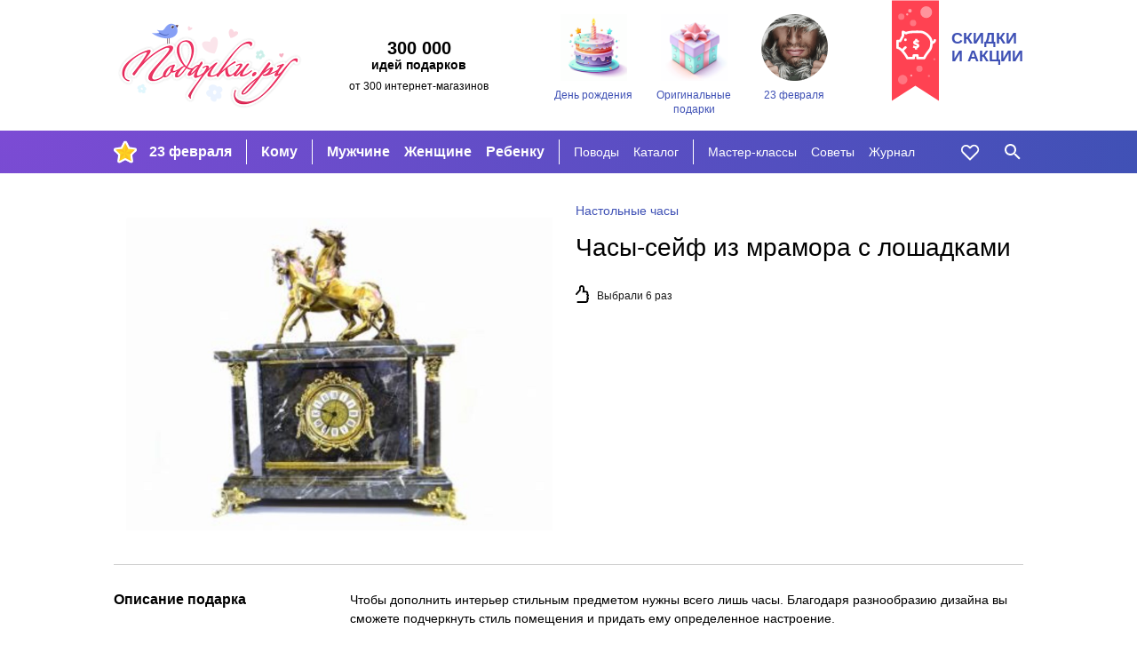

--- FILE ---
content_type: text/html; charset=utf-8
request_url: https://podarki.ru/kupit/Chasy-seyf-iz-mramora-s-loshadkami-5679058
body_size: 6899
content:
<!DOCTYPE html><html lang="ru" prefix="og: http://ogp.me/ns#"> <head><meta charset="utf-8"><meta http-equiv="x-ua-compatible" content="ie=edge"><meta name="viewport" content="width=device-width, initial-scale=1"><link rel="icon" href="/static/images/favicon-16.png" sizes="16x16" type="image/png"><link rel="Alternate" type="application/rss+xml" title="Статьи на Подарки.ру" href="http://podarki.ru/rss/articles.ashx"><meta name="description" content="Часы-сейф из мрамора с лошадками. Стоимость доставки заказа курьером в г. Москва и почтой по России. Интернет-магазины, где купить Часы-сейф из мрамора с лошадками."><meta name="keywords" content="Часы-сейф, мрамора, лошадками, подарок, цена, магазин, купить, доставка, заказ, price, gifts, shop, новогодний, новый год, день рождения"><meta name="robots" content="index, follow"><meta name="yandex-verification" content="20004b94ea5c5f07"><meta name="apple-mobile-web-app-capable" content="yes"><meta name="theme-color" content="#000"><meta name="msapplication-navbutton-color" content="#000"><meta name="apple-mobile-web-app-status-bar-style" content="#000"><meta property="fb:admins" content="1453752824"><meta property="fb:app_id" content="142434175781085"><link rel="yandex-tableau-widget" href="/static/manifest.json"><link rel="manifest" href="/manifest.json"><link rel="stylesheet" href="/static/dist/styles-main.css?rv=1.6.35-2022"><meta property="og:title" content="Часы сейф из мрамора с лошадками"><meta property="og:type" content="product"><meta property="og:url" content="https://podarki.ru/kupit/Chasy-seyf-iz-mramora-s-loshadkami-5679058"><meta property="og:site_name" content="Подарки.ру"><meta property="og:description" content="Чтобы дополнить интерьер стильным предметом нужны всего лишь часы Благодаря разнообразию дизайна вы сможете подчеркнуть стиль помещения и придать ему определенное настроение"><meta property="og:image" content="http://content.podarki.ru/goods-images/8289abf7-c07c-40b8-8207-dd9c4ad4a1a3.jpg"><link rel="canonical" href="https://podarki.ru/kupit/Chasy-seyf-iz-mramora-s-loshadkami-5679058"><title>Часы-сейф из мрамора с лошадками | Настольные часы | Подарки.ру</title><link rel="preconnect" href="https://www.google-analytics.com"><link rel="preconnect" href="https://mc.yandex.ru"><link rel="preconnect" href="http://www.googletagmanager.com"><link rel="preconnect" href="https://www.googletagmanager.com"><link rel="preconnect" href="https://fonts.gstatic.com" crossorigin><link as="font" rel="preload" type="font/woff2" crossorigin="anonymous" href="/static/fonts/roboto-v20-latin_cyrillic-regular.woff2"><link as="font" rel="preload" type="font/woff2" crossorigin="anonymous" href="/static/fonts/roboto-v20-latin_cyrillic-300.woff2"><link as="font" rel="preload" type="font/woff2" crossorigin="anonymous" href="/static/fonts/roboto-v20-latin_cyrillic-700.woff2"></head> <body> <header class="header"> <noscript><iframe src="//www.googletagmanager.com/ns.html?id=GTM-N6DZND" height="0" width="0" style="display:none;visibility:hidden"></iframe></noscript> <script>(function(w,d,s,l,i){w[l]=w[l]||[];w[l].push({'gtm.start':
new Date().getTime(),event:'gtm.js'});var f=d.getElementsByTagName(s)[0],
j=d.createElement(s),dl=l!='dataLayer'?'&l='+l:'';j.async=true;j.src=
'//www.googletagmanager.com/gtm.js?id='+i+dl;f.parentNode.insertBefore(j,f);
})(window,document,'script','dataLayer','GTM-N6DZND');</script> <div class="header-int w-wrapped"> <a class="main-logo" href="https://podarki.ru"> <img class="main-logo__img" src="/static/images/pdrk_logo_summer.png" alt="Навигатор в мире подарков — Подарки.ру"> </a> <div class="header-teaser"><div class="header-teaser__main">300 000</div> <div class="header-teaser__second">идей подарков</div> <div class="header-teaser__third">от 300 интернет-магазинов</div> </div> <div class="lugs lugs--header"> <a class="lug lug--header" href="/go/Подарки-на-день-рождения"> <div class="lug__picture lug__picture--header"> <img src="/static/images/placeholder.svg" data-src="/lug/picture/81648c3c-78a9-4de9-99b6-b5eb3066ead8.png" class="lug__img content lazyload img" alt="День рождения"> </div> <div class="lug__text lug__text--header">День рождения</div> </a> <a class="lug lug--header" href="/go/Оригинальные-подарки"> <div class="lug__picture lug__picture--header"> <img src="/static/images/placeholder.svg" data-src="/lug/picture/1932ff1a-021b-4e48-9add-915377626bd2.png" class="lug__img content lazyload img" alt="Оригинальные подарки"> </div> <div class="lug__text lug__text--header">Оригинальные подарки</div> </a> <a class="lug lug--header" href="/idei/Chto-podarit-na-23-fevralya-6083"> <div class="lug__picture lug__picture--header"> <img src="/static/images/placeholder.svg" data-src="/lug/picture/d988b791-d2f3-4448-be93-a942258c8b96.png" class="lug__img content lazyload img" alt="23 февраля"> </div> <div class="lug__text lug__text--header">23 февраля</div> </a> </div> <a class="header-eye-catcher" href="/go/Подарки-со-скидкой"> <div class="header-eye-catcher__text">Скидки<br>и акции</div> </a> </div> <nav class="navbar" data-test-id="navbar" data-fullwidth> <div class="navbar-widget navbar-widget--main w-wrapped" id="navbar-widget-main"> <div class="nav-button nav-button--hoverable nav-button--burger" id="button_burger" data-test-id="button-burger"> <div class="icon icon--burger"></div> </div> <a class="nav-logo" href="https://podarki.ru"> <img class="nav-logo__img" src="/static/images/logo-mob.svg" alt="Навигатор в мире подарков — Подарки.ру"> </a> <div class="menu-main"> <ul class="menu-main__group menu-main__group--lug" style="background-image: url(/menu_lug/picture/f57a5519-683e-4b62-b8ff-eb5369fa40c3.png);" data-test-id="menu-lugs"> <li class="menu-main__item" data-test-id="item"> <a href="https://podarki.ru/go/Подарки-на-23-Февраля" class="menu-main__link menu-main__link--active" target> 23 февраля </a> </li> </ul> <ul class="menu-main__group menu-main__group--major" data-test-id="menu-group-major"> <li class="menu-main__item" data-test-id="item"> <a href="/go/Что-подарить" class="menu-main__link menu-main__link--active" target="_self"> Кому </a> </li> </ul> <ul class="menu-main__group menu-main__group--major2" data-test-id="menu-group-major2"> <li class="menu-main__item" data-test-id="item"> <a href="/go/Подарки-мужчинам" class="menu-main__link menu-main__link--active" target="_self"> Мужчине </a> </li> <li class="menu-main__item" data-test-id="item"> <a href="/go/Подарки-женщинам" class="menu-main__link menu-main__link--active" target="_self"> Женщине </a> </li> <li class="menu-main__item" data-test-id="item"> <a href="/go/Подарки-для-детей" class="menu-main__link menu-main__link--active" target="_self"> Ребенку </a> </li> </ul> <ul class="menu-main__group menu-main__group--minor" data-test-id="menu-group-minor"> <li class="menu-main__item" data-test-id="item"> <a href="/go/Праздники" class="menu-main__link menu-main__link--active" target="_self"> Поводы </a> </li> <li class="menu-main__item" data-test-id="item"> <a href="/go/Каталог-подарков" class="menu-main__link menu-main__link--active" target="_self"> Каталог </a> </li> </ul> <ul class="menu-main__group menu-main__group--minor2" data-test-id="menu-group-minor2"> <li class="menu-main__item" data-test-id="item"> <a href="/go/Подарки-своими-руками" class="menu-main__link menu-main__link--active" target="_self"> Мастер-классы </a> </li> <li class="menu-main__item" data-test-id="item"> <a href="/go/Советы-статьи-и-рекомендации-что-подарить" class="menu-main__link menu-main__link--active" target="_self"> Советы </a> </li> <li class="menu-main__item" data-test-id="item"> <a href="https://podarki.ru/journal" class="menu-main__link menu-main__link--active" target="_blank" rel="noopener"> Журнал </a> </li> </ul> <ul class="menu-main__group menu-main__group--more" id="menu-more" data-test-id="menu-group-more"> <li class="menu-main__item" data-test-id="item"> <a href="javascript:" class="menu-main__link menu-main__link--active" data-test-id="button-show-more"> Ещё • • • </a> </li> </ul> </div> <div class="menu-second"> <ul class="menu-second__group menu-second__group--minor" data-test-id="menu-group-minor"> <li class="menu-second__item" data-test-id="item"> <a href="/go/Праздники" class="menu-second__link menu-second__link--active" target="_self"> Поводы </a> </li> <li class="menu-second__item" data-test-id="item"> <a href="/go/Каталог-подарков" class="menu-second__link menu-second__link--active" target="_self"> Каталог </a> </li> </ul> <ul class="menu-second__group menu-second__group--minor2" data-test-id="menu-group-minor2"> <li class="menu-second__item" data-test-id="item"> <a href="/go/Подарки-своими-руками" class="menu-second__link menu-second__link--active" target="_self"> Мастер-классы </a> </li> <li class="menu-second__item" data-test-id="item"> <a href="/go/Советы-статьи-и-рекомендации-что-подарить" class="menu-second__link menu-second__link--active" target="_self"> Советы </a> </li> <li class="menu-second__item" data-test-id="item"> <a href="https://podarki.ru/journal" class="menu-second__link menu-second__link--active" target="_blank" rel="noopener"> Журнал </a> </li> </ul> </div> <a href="/my/wishlist" rel="nofollow" class="nav-button nav-button--like nav-button--hoverable" data-test-id="button-like"> <div id="icon_like" class="icon icon--like"></div> </a> <div class="nav-button nav-button--hoverable nav-button--search-w" id="button_search" data-test-id="button-search"> <div class="icon icon--search-w"></div> </div> </div> <div class="navbar-widget navbar-widget--search w-wrapped" id="navbar-widget-search" data-test-id="search-widget"> <div class="search-container"> <div class="nav-button nav-button--search-b"> <div class="icon icon--search-b"></div> </div> <form class="search-form" onsubmit="return false;"> <input class="search-form__input" placeholder="Кому ищете подарок?" type="text" name="q" autofocus autocomplete="off" id="search_by_term" data-test-id="input" data-url="/internal-api/suggestor" data-destination="/searchresult?search="> </form> <div class="nav-button nav-button--close-b" id="button_close" data-test-id="button-close"> <div class="icon icon--close-b"></div> </div> </div> </div> </nav> <nav class="navbar-mobile" data-test-id="navbar-mobile"> <div class="navbar-mobile__close-holder"> <div class="nav-button nav-button--hoverable nav-button--close-w" id="button_main_close" data-test-id="button-burger-close"> <div class="icon icon--close-w"></div> </div> </div> <div class="menu-mobile"> <ul class="menu-mobile__group menu-mobile__group--major" data-test-id="menu-lugs"> <li class="menu-mobile__item" data-test-id="item"> <a href="https://podarki.ru/go/Подарки-на-23-Февраля" class="menu-mobile__link menu-mobile__link--active" target> 23 февраля </a> </li> </ul> <ul class="menu-mobile__group menu-mobile__group--major" data-test-id="menu-group-major"> <li class="menu-mobile__item" data-test-id="item"> <a href="/go/Что-подарить" class="menu-mobile__link menu-mobile__link--active" target="_self"> Кому </a> </li> </ul> <ul class="menu-mobile__group menu-mobile__group--major2" data-test-id="menu-group-major2"> <li class="menu-mobile__item" data-test-id="item"> <a href="/go/Подарки-мужчинам" class="menu-mobile__link menu-mobile__link--active" target="_self"> Мужчине </a> </li> <li class="menu-mobile__item" data-test-id="item"> <a href="/go/Подарки-женщинам" class="menu-mobile__link menu-mobile__link--active" target="_self"> Женщине </a> </li> <li class="menu-mobile__item" data-test-id="item"> <a href="/go/Подарки-для-детей" class="menu-mobile__link menu-mobile__link--active" target="_self"> Ребенку </a> </li> </ul> <ul class="menu-mobile__group menu-mobile__group--minor" data-test-id="menu-group-minor"> <li class="menu-mobile__item" data-test-id="item"> <a href="/go/Праздники" class="menu-mobile__link menu-mobile__link--active" target="_self"> Поводы </a> </li> <li class="menu-mobile__item" data-test-id="item"> <a href="/go/Каталог-подарков" class="menu-mobile__link menu-mobile__link--active" target="_self"> Каталог </a> </li> </ul> <ul class="menu-mobile__group menu-mobile__group--minor2" data-test-id="menu-group-minor2"> <li class="menu-mobile__item" data-test-id="item"> <a href="/go/Подарки-своими-руками" class="menu-mobile__link menu-mobile__link--active" target="_self"> Мастер-классы </a> </li> <li class="menu-mobile__item" data-test-id="item"> <a href="/go/Советы-статьи-и-рекомендации-что-подарить" class="menu-mobile__link menu-mobile__link--active" target="_self"> Советы </a> </li> <li class="menu-mobile__item" data-test-id="item"> <a href="https://podarki.ru/journal" class="menu-mobile__link menu-mobile__link--active" target="_blank" rel="noopener"> Журнал </a> </li> </ul> </div> <div class="lugs lugs--mob"> <a class="lug lug--mob" href="/go/Подарки-на-день-рождения"> <div class="lug__picture lug__picture--mob"> <img src="/static/images/placeholder.svg" data-src="/lug/picture/81648c3c-78a9-4de9-99b6-b5eb3066ead8.png" class="lug__img content lazyload img" alt="День рождения"> </div> <div class="lug__text lug__text--mob">День рождения</div> </a> <a class="lug lug--mob" href="/go/Оригинальные-подарки"> <div class="lug__picture lug__picture--mob"> <img src="/static/images/placeholder.svg" data-src="/lug/picture/1932ff1a-021b-4e48-9add-915377626bd2.png" class="lug__img content lazyload img" alt="Оригинальные подарки"> </div> <div class="lug__text lug__text--mob">Оригинальные подарки</div> </a> <a class="lug lug--mob" href="/idei/Chto-podarit-na-23-fevralya-6083"> <div class="lug__picture lug__picture--mob"> <img src="/static/images/placeholder.svg" data-src="/lug/picture/d988b791-d2f3-4448-be93-a942258c8b96.png" class="lug__img content lazyload img" alt="23 февраля"> </div> <div class="lug__text lug__text--mob">23 февраля</div> </a> </div> </nav> <div class="nav-bg-mob"></div> </header> <main class="main"> <div class="good w-wrapped"> <div class="good-main" data-test-id="good-details"> <div class="good-main__details good-main__details--info good-main__details--info-first hide-on-desktop"> <ul class="breadcrumbs good-main__group-leader hide-on-desktop" data-test-id="group-leader"> <li> <a class="breadcrumbs__link" href="/idei/nastolnye-chasy-2458" onclick="raise.fromGoodToGroup();"> <span>Настольные часы</span> </a> </li> </ul> <h1 class="good-main__name text-content__title" data-test-id="name">Часы-сейф из мрамора с лошадками</h1> </div> <div class="good-main__details good-main__details--info"> <ul itemscope itemtype="http://schema.org/BreadcrumbList" style="display:none;"> <li itemprop="itemListElement" itemscope itemtype="http://schema.org/ListItem"> <a href="/idei/nastolnye-chasy-2458" itemprop="item"> <span itemprop="name">Настольные часы</span> </a> <meta itemprop="position" content="0"> </li> </ul> <ul class="breadcrumbs good-main__group-leader hide-on-mob-and-pads" data-test-id="group-leader"> <li> <a class="breadcrumbs__link" href="/idei/nastolnye-chasy-2458" onclick="raise.fromGoodToGroup();"> <span>Настольные часы</span> </a> </li> </ul> <h1 class="good-main__name hide-on-mob-and-pads text-content__title" data-test-id="name">Часы-сейф из мрамора с лошадками</h1> <div class="good-main__count-choosen" data-test-id="choosen-count"> Выбрали 6 раз </div> </div> <div class="good-main__details good-main__details--picture" data-test-id="image"> <img src="/static/images/placeholder.svg" data-src="//content.podarki.ru/goods-images/71ac5d92-68c7-4a74-9b6a-ebf28769a00d.jpg" class="good-main__img lazyload img" alt="Часы-сейф из мрамора с лошадками"> </div> </div> <div class="good-add"> <h2 class="good-add__title">Описание подарка</h2> <div class="good-add__content"> <div class="good-add__text" data-test-id="description"> Чтобы дополнить интерьер стильным предметом нужны всего лишь часы. Благодаря разнообразию дизайна вы сможете подчеркнуть стиль помещения и придать ему определенное настроение. </div> </div> </div> <div class="good-add"> <h2 class="good-add__title">Назначение подарка</h2> <div class="good-add__content"> <div class="good-add__structured-text"> <strong class="strong"> Кому дарить: </strong> <a href="/go/Подарки-мужчинам" rel="nofollow" class="good-add__link">мужчине</a>, начальнику, <a href="/go/Подарки-по-профессиям" rel="nofollow" class="good-add__link">профессиональные праздники</a> </div> <div class="good-add__structured-text"> <strong class="strong"> Область применения: </strong> для бизнеса, для дома </div> </div> </div> <div class="good-add" data-test-id="sellers-list"> <h2 class="good-add__title"> Где купить </h2> <div class="good-add__content good-add__content--sellers" data-metric-loaded="good-without-sellers"> <div class="good-add__nosellers-warning" data-test-id="no-sellers"> Сейчас этого подарка нет в наличии ни в одном из представленных на Подарки.ру магазинов. </div> <div class="good-add__nosellers-text"> Посмотрите <a class="good-add__nosellers-link" href="#similar_goods"> похожие</a> подарки ниже или воспользуйтесь поиском. </div> </div> </div> <noindex> <div class="good-add"> <div class="good-disclaimer"> <span class="good-disclaimer__text">Изображение <a class="good-disclaimer__link" href="https://about.podarki.ru/pravoobladatelyam" target="_blank" rel="noreferrer">предоставлено продавцом</a> данного товара.</span> <span class="good-disclaimer__text">Нажмите кнопку «Подробнее» для перехода на сайт продавца или напишите нам через <a class="good-disclaimer__link" href="https://about.podarki.ru/zapros-informacii-o-prodavce-tovara" target="_blank" rel="noreferrer">форму обратной связи</a>, чтобы узнать, кто продает этот подарок. Информация о товаре носит справочный характер. Для уточнения технических характеристик, условий доставки и других вопросов о товаре обращайтесь к продавцу.</span> </div> </div> </noindex> </div> <div class="goods-blocks-container filled-block"> <div class="goods-block w-wrapped" id="similar_goods" data-test-id="similar-goods"> <div class="block-title"> <h2 class="block-title__content"> <span class="block-title__text block-title--filled">4 похожих подарка | Настольные часы</span> </h2> </div> <div class="goods-block__content" data-test-id="similar-goods"> <div class="goods-block__item good-card" data-good-id="a7fdbd24-a3be-4117-871f-0024be4c41b7" data-test-id="good-card"> <a class="good-card__link-product" href="/kupit/Derevyannye-chasy-Eco-clock-6361694" target="_self" rel="nofollow" data-test-id="link-to-good"> <div class="good-card__like icon icon--shadowed icon--like" data-number="6361694"> </div> <div class="good-card__picture" data-test-id="image-holder"> <img src="/static/images/placeholder.svg" data-src="//content.podarki.ru/goods-images/d72b7f89-198a-4c51-b089-56f2dc6e348e.jpg" class="good-card__img content lazyload img" alt="Деревянные часы Eco clock"> </div> <div class="good-card__texts"> <div class="good-card__name" data-test-id="name">Дере­вян­ные ча­сы Eco clock</div> <div class="good-card__price" data-test-id="price"> 2500 руб </div> </div> </a> </div> <div class="goods-block__item good-card" data-good-id="db50db93-e3ef-430b-8346-eff2f5af28f0" data-test-id="good-card"> <a class="good-card__link-product" href="/kupit/Stekayushchie-chasy-v-stile-Salvadora-Dali-6380384" target="_self" rel="nofollow" data-test-id="link-to-good"> <div class="good-card__like icon icon--shadowed icon--like" data-number="6380384"> </div> <div class="good-card__picture" data-test-id="image-holder"> <img src="/static/images/placeholder.svg" data-src="//content.podarki.ru/goods-images/a19e7a35-61cb-42da-88e3-9449ec97feaf.jpg" class="good-card__img content lazyload img" alt="Стекающие часы в стиле Сальвадора Дали"> </div> <div class="good-card__texts"> <div class="good-card__name" data-test-id="name">Сте­ка­ющие ча­сы в сти­ле Саль­ва­до­ра Дали</div> <div class="good-card__price" data-test-id="price"> 1290 руб </div> </div> </a> </div> <div class="goods-block__item good-card" data-good-id="f0ccf72a-f94b-4761-a8da-8333528a7ad4" data-test-id="good-card"> <a class="good-card__link-product" href="/kupit/Chasy-na-spile-dereva-Rys-6417940" target="_self" rel="nofollow" data-test-id="link-to-good"> <div class="good-card__like icon icon--shadowed icon--like" data-number="6417940"> </div> <div class="good-card__picture" data-test-id="image-holder"> <img src="/static/images/placeholder.svg" data-src="//content.podarki.ru/goods-images/1342e5d1-2dfd-4d11-b81c-77a0787858e4.jpg" class="good-card__img content lazyload img" alt="Часы на спиле дерева Рысь"> </div> <div class="good-card__texts"> <div class="good-card__name" data-test-id="name">Часы на спи­ле де­ре­ва «Рысь»</div> <div class="good-card__price" data-test-id="price"> 3600 руб </div> </div> </a> </div> <div class="goods-block__item good-card" data-good-id="1d91db18-6b77-44f8-be33-6de4a800cf29" data-test-id="good-card"> <a class="good-card__link-product" href="/kupit/Chasy-na-spile-dereva-Tigr-22-22-3-sm-6417939" target="_self" rel="nofollow" data-test-id="link-to-good"> <div class="good-card__like icon icon--shadowed icon--like" data-number="6417939"> </div> <div class="good-card__picture" data-test-id="image-holder"> <img src="/static/images/placeholder.svg" data-src="//content.podarki.ru/goods-images/085b6b26-e58c-4fcb-a986-de8176494485.jpg" class="good-card__img content lazyload img" alt="Часы на спиле дерева Тигр 22*22*3 см"> </div> <div class="good-card__texts"> <div class="good-card__name" data-test-id="name">Часы на спи­ле де­ре­ва «Тигр» 22*22*3 см</div> <div class="good-card__price" data-test-id="price"> 3600 руб </div> </div> </a> </div> </div> </div> </div> <span style="display:none;" itemscope itemtype="http://schema.org/Product"> <link itemprop="url" href="https://podarki.ru/kupit/Chasy-seyf-iz-mramora-s-loshadkami-5679058"> <span itemprop="name" content="Часы сейф из мрамора с лошадками"></span> <span itemprop="image" content="http://content.podarki.ru/goods-images/71ac5d92-68c7-4a74-9b6a-ebf28769a00d.jpg"></span> <span itemprop="description" content="Чтобы дополнить интерьер стильным предметом нужны всего лишь часы Благодаря разнообразию дизайна вы сможете подчеркнуть стиль помещения и придать ему определенное настроение"></span> <span itemprop="audience" itemscope itemtype="http://schema.org/Audience"> <span itemprop="audienceType"> мужчине, начальнику, профессиональные праздники </span> </span> <span itemprop="offers" itemscope itemtype="http://schema.org/Offer"> <link itemprop="availability" href="http://schema.org/OutOfStock"> <span itemprop="price" content="0"></span> <span itemprop="priceCurrency" content="RUB"></span> </span> </span> </main> <footer class="footer" data-test-id="footer"> <div class="subscribe"> <div class="subscribe__inner w-wrapped"> <img class="subscribe__image" src="/static/images/podarki_ru_subscribe_icon.svg" alt="subscribe icon"> <div class="subscribe__text-block"> <span class="subscribe__text">Хотите получать </span> <span class="subscribe__text subscribe__text--highlighted">секретные</span> <span class="subscribe__text">советы от «Подарки.ру»?</span> </div> <a class="subscribe__button" href="https://eepurl.com/bmeeZD" target="_blank" onclick="raise.subscribed()" rel="noopener"> ПОДПИШИТЕСЬ </a> </div> </div> <div class="footer__inner w-wrapped"> <div class="footer__left-block"> <div class="footer__social we-in-social"> <div class="we-in-social__title">Мы в социальных сетях:</div> <div class="we-in-social__icons"> <a class="we-in-social__icon we-in-social__icon--vk" href="http://vk.com/podarkiruvk" target="_blank" rel="noopener"></a> <a class="we-in-social__icon we-in-social__icon--ok" href="http://ok.ru/group/54659541303319" target="_blank" rel="noopener"></a> <a class="we-in-social__icon we-in-social__icon--tv" href="https://twitter.com/podarkina" target="_blank" rel="noopener"></a> <a class="we-in-social__icon we-in-social__icon--lj" href="http://idei-podarkov.livejournal.com/" target="_blank" rel="noopener"></a> <a class="we-in-social__icon we-in-social__icon--yo" href="https://www.youtube.com/channel/UCJGiKKSfiXU5VNWZISsLk2A?sub_confirmation=1" target="_blank" rel="noopener"></a> </div> </div> <div class="footer__cabinets cabinets"> <a class="cabinets__item" href="https://member.podarki.ru/" rel="nofollow">Кабинет магазина</a> </div> <div class="footer__copyright copyright"> © podarki.ru, 2007–2026 </div> </div> <div class="footer__yacounter yacounter"> <a href="https://metrika.yandex.ru/stat/?id=387225&from=informer" target="_blank" rel="noopener"><img src="https://informer.yandex.ru/informer/387225/1_0_000000FF_000000FF_1_pageviews" style="width:80px; height:15px; border:0;" alt="Яндекс.Метрика" title="Яндекс.Метрика: данные за сегодня (просмотры)" class="ym-advanced-informer" data-cid="387225" data-lang="ru"></a> </div> <div class="footer__nav footer-nav" data-test-id="footer-nav"> <a class="footer-nav__link" href="https://about.podarki.ru/podkluchenie-magazina">Магазинам</a> <a class="footer-nav__link" href="https://about.podarki.ru/kak-oformit-zakaz">Как оформить заказ</a> <a class="footer-nav__link" href="https://about.podarki.ru/" data-test-id="about-us-link">О нас</a> <a class="footer-nav__link" href="https://about.podarki.ru/kontakty">Контакты</a> <a class="footer-nav__link" href="https://about.podarki.ru/delivery">Доставка</a> </div> <div class="footer__about-us about-us"> <div class="about-us__title">Что такое Подарки.ру?</div> <div class="about-us__text"> Мы помогаем находить подарки на любой случай или повод и подсказываем, где их можно купить. Мы — навигатор. </div> </div> </div> <script async>
	(function(i,s,o,g,r,a,m){i['GoogleAnalyticsObject']=r;i[r]=i[r]||function(){
	(i[r].q=i[r].q||[]).push(arguments)},i[r].l=1*new Date();a=s.createElement(o),
	m=s.getElementsByTagName(o)[0];a.async=1;a.src=g;m.parentNode.insertBefore(a,m)
	})(window,document,'script','//www.google-analytics.com/analytics.js','ga');

	ga('create', 'UA-17884121-1', 'auto');
	ga('send', 'pageview');
	ga('require', 'ecommerce');
	ga('require', 'displayfeatures');
</script> <script type="text/javascript" async>
  (function(m,e,t,r,i,k,a){m[i]=m[i]||function(){(m[i].a=m[i].a||[]).push(arguments)};
  m[i].l=1*new Date();k=e.createElement(t),a=e.getElementsByTagName(t)[0],k.async=1,k.src=r,a.parentNode.insertBefore(k,a)}) (window, document, "script", "https://mc.yandex.ru/metrika/tag.js", "ym");
  ym(387225, "init", { clickmap:true, trackLinks:true, accurateTrackBounce:true, ecommerce:"dataLayer" });
</script> <noscript> <div><img src="https://mc.yandex.ru/watch/387225" style="position:absolute; left:-9999px;" alt></div> </noscript> </footer> <script src="/static/dist/index.js?rv=1.6.35-2022"></script> </body> </html>